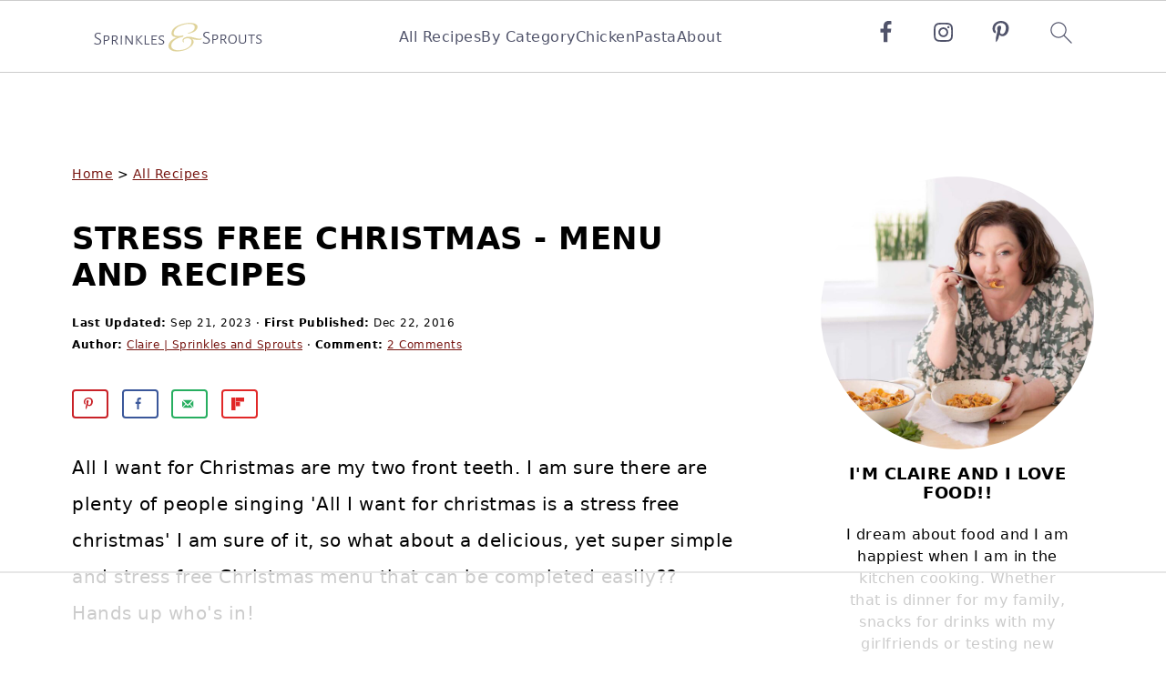

--- FILE ---
content_type: text/html
request_url: https://api.intentiq.com/profiles_engine/ProfilesEngineServlet?at=39&mi=10&dpi=936734067&pt=17&dpn=1&iiqidtype=2&iiqpcid=cfbc7210-4b35-4776-ab3c-6f87ac8e6eaf&iiqpciddate=1769097403791&pcid=4e19bf7d-3075-4fa0-a427-43e76aab5ff6&idtype=3&gdpr=0&japs=false&jaesc=0&jafc=0&jaensc=0&jsver=0.33&testGroup=A&source=pbjs&ABTestingConfigurationSource=group&abtg=A&vrref=https%3A%2F%2Fwww.sprinklesandsprouts.com
body_size: 52
content:
{"abPercentage":97,"adt":1,"ct":2,"isOptedOut":false,"data":{"eids":[]},"dbsaved":"false","ls":true,"cttl":86400000,"abTestUuid":"g_88456471-fbaa-48b0-8568-9dd90867d2bd","tc":9,"sid":2022877169}

--- FILE ---
content_type: text/html; charset=utf-8
request_url: https://www.google.com/recaptcha/api2/aframe
body_size: 265
content:
<!DOCTYPE HTML><html><head><meta http-equiv="content-type" content="text/html; charset=UTF-8"></head><body><script nonce="RL5l2iL1egTUuLOqI9gu7g">/** Anti-fraud and anti-abuse applications only. See google.com/recaptcha */ try{var clients={'sodar':'https://pagead2.googlesyndication.com/pagead/sodar?'};window.addEventListener("message",function(a){try{if(a.source===window.parent){var b=JSON.parse(a.data);var c=clients[b['id']];if(c){var d=document.createElement('img');d.src=c+b['params']+'&rc='+(localStorage.getItem("rc::a")?sessionStorage.getItem("rc::b"):"");window.document.body.appendChild(d);sessionStorage.setItem("rc::e",parseInt(sessionStorage.getItem("rc::e")||0)+1);localStorage.setItem("rc::h",'1769097410371');}}}catch(b){}});window.parent.postMessage("_grecaptcha_ready", "*");}catch(b){}</script></body></html>

--- FILE ---
content_type: text/plain
request_url: https://rtb.openx.net/openrtbb/prebidjs
body_size: -234
content:
{"id":"6a2466d2-0c13-41f9-a094-b5e6e210ec28","nbr":0}

--- FILE ---
content_type: text/plain
request_url: https://rtb.openx.net/openrtbb/prebidjs
body_size: -234
content:
{"id":"93f7a344-63f0-4267-a833-aafe72509da6","nbr":0}

--- FILE ---
content_type: text/plain; charset=UTF-8
request_url: https://at.teads.tv/fpc?analytics_tag_id=PUB_17002&tfpvi=&gdpr_consent=&gdpr_status=22&gdpr_reason=220&ccpa_consent=&sv=prebid-v1
body_size: 52
content:
ODFiZWViNzMtMjBjNS00NDY0LWI0M2YtZmNjMTY2NzY1NDkwIzAw

--- FILE ---
content_type: text/plain
request_url: https://rtb.openx.net/openrtbb/prebidjs
body_size: -234
content:
{"id":"26376570-a58a-4cc2-b52c-aca7ba6db9d1","nbr":0}

--- FILE ---
content_type: text/plain
request_url: https://rtb.openx.net/openrtbb/prebidjs
body_size: -234
content:
{"id":"408bdd46-ded5-43b5-bbf5-5ce972c465c3","nbr":0}

--- FILE ---
content_type: text/plain; charset=utf-8
request_url: https://ads.adthrive.com/http-api/cv2
body_size: 5379
content:
{"om":["0163743-1891/85285","04897otm","0691ddc0-e026-4354-a870-3e4a482e4c86","0av741zl","0fhptxpv","0iyi1awv","0l51bbpm","0mzsmbxe","0o3ed5fh","0rbjykqy","0rko03io","0sm4lr19","0wcqomxw","0yr3r2xx","1","1011_302_56233468","1011_302_56233474","1011_302_56233486","1011_302_56233497","1011_302_56233565","1011_302_56233570","1011_302_56241522","1011_302_56590693","101779_7764-1036210","1028_8728253","10298ua7afe","10868755","10ua7afe","11142692","11509227","1185:1610326628","11896988","118ep6wu","119_5875727","12010080","12010084","12010088","12168663","12171164","124843_10","124844_23","124848_8","12_74_18113657","1374w81n","1453468","1463327","1501804","1610326628","1610338926","1891/84813","1891/84814","1986:665280126","1kpjxj5u","1qlxu0yx","1r7rfn75","1zx7wzcw","201839497","202430_200_EAAYACogfp82etiOdza92P7KkqCzDPazG1s0NmTQfyLljZ.q7ScyBDr2wK8_","202d4qe7","2132:42375967","2132:42375982","2132:45327684","2132:45877320","2132:45999649","2132:46039500","2132:46039912","2179:579446982109280926","2249:650628025","2249:651403773","2249:662425279","2249:674673693","2249:684696395","2249:691925891","2307:26xkng83","2307:4etfwvf1","2307:4l7yzzlo","2307:5am84p90","2307:72szjlj3","2307:74scwdnj","2307:794di3me","2307:7fmk89yf","2307:7xb3th35","2307:7yj1wi4i","2307:8mv3pfbo","2307:8orkh93v","2307:9krcxphu","2307:9t6gmxuz","2307:a1t6xdb7","2307:a566o9hb","2307:a7w365s6","2307:bumlrz1t","2307:clbujs0n","2307:djmuaamh","2307:enlhmyoh","2307:erdsqbfc","2307:fpbj0p83","2307:fphs0z2t","2307:fqeh4hao","2307:gdh74n5j","2307:ge4000vb","2307:gopoc20f","2307:h0cw921b","2307:hk984ucz","2307:hswgcqif","2307:i3i05vpz","2307:iiu0wq3s","2307:ixtrvado","2307:jd035jgw","2307:k7dd9kai","2307:l2j3rq3s","2307:n5qy4p52","2307:nzm94v28","2307:ouycdkmq","2307:owpdp17p","2307:phlvi7up","2307:plth4l1a","2307:q6wuoqcc","2307:qexs87kc","2307:s2ahu2ae","2307:t2546w8l","2307:u7p1kjgp","2307:ubjltf5y","2307:uqph5v76","2307:uvzw7l54","2307:uxt19cdi","2307:xc88kxs9","2307:y44dspxu","2307:zvdz58bk","2409_15064_70_86112923","2409_15064_70_86128400","2409_15064_70_86128401","2409_15064_70_86128402","24732876","249174462","25_53v6aquw","25_oz31jrd0","25_pz8lwofu","25_sqmqxvaf","25_t34l2d9w","25_utberk8n","25_yi6qlg3p","2636_1101777_7764-1036202","2636_1101777_7764-1036209","2636_1101777_7764-1036210","2662_200562_8172741","2676:85393222","2676:85402272","2676:85661853","2676:86434089","2676:86434328","2676:86698023","2676:86698026","2676:86739499","2715_9888_262592","28925636","28933536","28u7c6ez","29414696","29414711","29414845","29451548","2974:8166422","2974:8168472","2ivtu6ed","2mokbgft","308_125203_17","308_125204_13","31809564","32j56hnc","33058672","33118520","3335_25247_700109379","3335_73_665280126","33419362","33610849","33627470","34405206","34534189","3490:CR52212688","3490:CR52223725","3490:CR52230541","3646_185414_T26335189","3658_155735_plth4l1a","3658_15936_5am84p90","3658_18008_hswgcqif","3658_18008_nzm94v28","3658_211122_5vb39qim","3658_22079_zd631qlo","3658_249690_iiu0wq3s","3658_67113_ou8gxy4u","37qyxakf","381513943572","3822:23149016","38662114","39231047","39303318","39350186","39364467","397c9e90-1d25-483c-a030-547482b94792","3LMBEkP-wis","3hkzqiet","3i90e99q","3k7yez81","3p0mnojb","3q49ttf8","3v2n6fcp","3z9sc003","409_216488","409_225983","409_225988","409_228358","409_228370","409_228373","42375967","43163373","43616106","43919974","43919985","439246469228","44023623","44629254","45573264","45877320","458901553568","45v886tf","47192068","4771_67437_1610326628","481703827","485027845327","4941618","4947806","4972640","4992382","4aqwokyz","4coijx9x","4etfwvf1","4fk9nxse","4gx2hhfb","4ka7p4yr","4l7yzzlo","4q2am7xn","51004532","5126500501","51372397","51372410","51372434","521_425_203871","522_119_6200711","52321874","5316_139700_5be498a5-7cd7-4663-a645-375644e33f4f","5316_139700_7ffcb809-64ae-49c7-8224-e96d7c029938","5316_139700_bd0b86af-29f5-418b-9bb4-3aa99ec783bd","5316_139700_cebab8a3-849f-4c71-9204-2195b7691600","5316_139700_de0a26f2-c9e8-45e5-9ac3-efb5f9064703","5316_139700_e57da5d6-bc41-40d9-9688-87a11ae6ec85","5316_139700_f8bf79aa-cdd1-4a88-ba89-cc9c12ddc76b","5316_139700_ff6b1956-4107-4a11-8571-b9f334130ae3","53786587","53v6aquw","54639987","54779856","54779873","549258659","5510:1nswb35c","5510:c88kaley","5510:cymho2zs","5510:mznp7ktv","5510:ouycdkmq","5510:qlw2vktr","5510:wfxqcwx7","55116643","55116649","55167461","554440","554459","554465","554472","557_409_216396","557_409_220353","557_409_223589","557_409_228054","557_409_228055","558_93_9vtd24w4","558_93_nzm94v28","558_93_op9gtamy","558_93_phlvi7up","558_93_ylz2n35t","558_93_zd631qlo","56071098","560_74_18268031","560_74_18298322","56635908","577477229","57961627","59751578","59780461","59780474","5989_1799740_703656485","5989_1799740_704078402","5989_1799740_704089220","5am84p90","5nukj5da","6026507537","60618611","60825627","60f5a06w","61174524","61210719","61213159","61213355","61213556","6126589193","613344ix","61524915","618576351","618876699","618980679","61900466","619089559","61916211","61932920","61932957","62019442","62019933","62020288","62187798","6226505239","6226508011","6226530649","6226549915","627309156","627309159","62779519","628015148","628086965","628153053","628153173","628222860","628223277","628360579","628360582","628444259","628444349","628444433","628444439","628456307","628456310","628456313","628456379","628456382","628456391","628622163","628622166","628622172","628622175","628622241","628622244","628622247","628622250","628683371","628687043","628687157","628687460","628687463","628803013","628841673","629007394","629009180","629167998","629168001","629168010","629168565","629171196","629171202","629350437","62946748","630137823","63092381","630928655","63100589","6365_61796_742174851279","6365_61796_784844652399","6365_61796_784880263591","6365_61796_784880274628","6365_61796_791179315429","63barbg1","63gwykf6","63t6qg56","6547_67916_0ruo2RoffMXZhcMVnief","6547_67916_2RFQVjE8gBREGNxdsYzn","6547_67916_JG9KsCmABt1VCudxaL8J","6547_67916_KZXazCAYA0vhYUFY5Jej","6547_67916_OOlP1rr9hmMMg4sZIyqU","6547_67916_pFD8qvM32mAL2eEzLa57","6547_67916_x3rL29ya2H5eNOyCp50N","659216891404","659713728691","665280126","673375558002","680575923","680_99480_700109377","680_99480_700109379","680_99480_700109383","680_99480_700109389","680_99480_700109393","680_99480_700109399","694055028848","695058324","696520279","697189930","697189959","697190007","697525780","697525795","697876986","697876994","697877001","6pamm6b8","6z26stpw","6zt4aowl","700109383","700109389","700109399","702039985","704087672","704089220","705411030","705413444","707102891","707103128","70_86082706","70_86128400","70_86862031","724062712034","726223570444","7354_229128_86128400","74243_74_18364134","7732580","77gj3an4","794di3me","7969_149355_45877320","7969_149355_45999649","7a0tg1yi","7cmeqmw8","7f298mk89yf","7fdb39zj","7fl72cxu","7fmk89yf","7i30xyr5","7qevw67b","7s82759r","7sf7w6kh","7x298b3th35","7xb3th35","7yj1wi4i","80243_80_12047058","8152859","8153717","8154362","8154363","8193078","82286850","82_7764-1036206","85402272","85402401","85444959","85943196","85943199","86470584","86507376","86509229","86925902","86925932","86925934","86925937","86925938","8b5u826e","8camtqjh","8iqiskfp","8mv3pfbo","8u2upl8r","8u418w0z","8u696ss1","8w4klwi4","9057/0328842c8f1d017570ede5c97267f40d","9057/211d1f0fa71d1a58cabee51f2180e38f","90_12219631","90_12764879","91950666","96srbype","98xzy0ek","9krcxphu","9nex8xyd","9r29815vock","9rqgwgyb","9t6gmxuz","9vtd24w4","a566o9hb","a7w365s6","a7wye4jw","axw5pt53","b667979e-ed6f-4b98-a2ec-fc7b39f4665b","bd5xg6f6","bpdqvav8","bpwmigtk","bw5u85ie","c1hsjx06","c4h4ylg7","ce7bo7ga","cf086e41-9af4-4abe-98fd-84c3a984df5d","cgx63l2w","clbujs0n","cqant14y","cr-1orr1qciuatj","cr-6rovjg4iu9vd","cr-6rovjg4iuatj","cr-Bitc7n_p9iw__vat__49i_k_6v6_h_jce2vj5h_PxWzTvgmq","cr-a9s2xf8vubwj","cr-aawz2m3wubwj","cr-aawz2m4yubwj","cr-aawz3f4uubwj","cr-f6puwm2w07tf1","cr-f6puwm2w27tf1","cr-f6puwm2x27tf1","cr-f6puwm2xw7tf1","cr-f6puwm2yw7tf1","cr-fl24zmy8uatj","cr-flbd4mx4ubxe","cr-g7ywwk7qvft","cr-h6q46o706lrgv2","cr-w5suf4cpu9vd","cymho2zs","d8xpzwgq","d9f6t30y","de66hk0y","dg2WmFvzosE","djstahv8","dtm79nhf","e2c76his","e4zt08h4","eb9vjo1r","edkk1gna","eiqtrsdn","ekck35lf","enlhmyoh","eqbvsedt","erdsqbfc","eud1td0t","evl205rl","extremereach_creative_76559239","fcn2zae1","fhon8bft","fovbyhjn","fpbj0p83","fq298eh4hao","fqeh4hao","fy5qcztw","g2ozgyf2","ge4000vb","gn3plkq1","h0cw921b","hf9ak5dg","hffavbt7","hgrz3ggo","hk984ucz","hqz7anxg","hswgcqif","hueqprai","hya8dpaz","i2aglcoy","i3298i05vpz","i3i05vpz","i8q65k6g","i90isgt0","i9b8es34","iiu0wq3s","iw3id10l","ixtrvado","j32989smngx","j39smngx","jd035jgw","jr169syq","k7dd9kai","klqiditz","kpxy446k","ksrdc5dk","kz8629zd","lc408s2k","lqdvaorh","ltkghqf5","lui7w03k","mbgz0hvw","mdhhxn07","mmr74uc4","mne39gsk","mtsc0nih","mznp7ktv","n3egwnq7","n5298qy4p52","n5qy4p52","ncfr1yiw","np9yfx64","nv0uqrqm","nww7g1ha","nzm94v28","o705c5j6","ocnesxs5","ofoon6ir","oj70mowv","op9gtamy","ou8gxy4u","ouycdkmq","owpdp17p","oyophs7h","oz31jrd0","ozdii3rw","p0noqqn9","p7balln7","pagvt0pd","pe0gcg4w","phlvi7up","piwneqqj","pkydekxi","pl298th4l1a","plth4l1a","ppn03peq","pz8lwofu","q6wuoqcc","q9c1qxt2","qaoxvuy4","qen3mj4l","qfy64iwb","qlw2vktr","qqvgscdx","qts6c5p3","quk7w53j","r3co354x","rcfcy8ae","risjxoqk","rk5pkdan","rrlikvt1","rxj4b6nw","s2ahu2ae","s4s41bit","saxpac11","sdodmuod","seill0x0","sjjqrcrc","t2dlmwva","t34l2d9w","t4zab46q","t5alo5fu","t5kb9pme","t8qogbhp","ti0s3bz3","tk209rcs","tomxatk9","tsa21krj","tttdlhfy","u30fsj32","u59v8ho5","u7863qng","u7p1kjgp","ubjltf5y","uer2l962","uf7vbcrs","uhebin5g","ujl9wsn7","uk9x4xmh","uq8t4ki4","uqph5v76","uvzw7l54","uxt19cdi","uykfdhoc","ven7pu1c","veuwcd3t","vp295pyf","vshlmlqr","vu7blwxt","vz9aawzl","w82ynfkl","wFBPTWkXhX8","wf9qekf0","wk8exctl","wt0wmo2s","ww9yxw2a","x05tmoze","x0lc61jh","x716iscu","xdaezn6y","xgjdt26g","xies7jcx","xmrkzlba","xncaqh7c","xv861jj5","y44dspxu","yi6qlg3p","ylz2n35t","zd631qlo","zep75yl2","zfexqyi5","zpm9ltrh","zs4we7u0","zvdz58bk","zw6jpag6","zwzjgvpw","7979132","7979135"],"pmp":[],"adomains":["123notices.com","1md.org","about.bugmd.com","acelauncher.com","adameve.com","akusoli.com","allyspin.com","askanexpertonline.com","atomapplications.com","bassbet.com","betsson.gr","biz-zone.co","bizreach.jp","bubbleroom.se","bugmd.com","buydrcleanspray.com","byrna.com","capitaloneshopping.com","clarifion.com","combatironapparel.com","controlcase.com","convertwithwave.com","cotosen.com","countingmypennies.com","cratedb.com","croisieurope.be","cs.money","dallasnews.com","definition.org","derila-ergo.com","dhgate.com","dhs.gov","displate.com","easyprint.app","easyrecipefinder.co","fabpop.net","familynow.club","fla-keys.com","folkaly.com","g123.jp","gameswaka.com","getbugmd.com","getconsumerchoice.com","getcubbie.com","gowavebrowser.co","gowdr.com","gransino.com","grosvenorcasinos.com","guard.io","hero-wars.com","holts.com","instantbuzz.net","itsmanual.com","jackpotcitycasino.com","justanswer.com","justanswer.es","la-date.com","lightinthebox.com","liverrenew.com","local.com","lovehoney.com","lulutox.com","lymphsystemsupport.com","manualsdirectory.org","meccabingo.com","medimops.de","mensdrivingforce.com","millioner.com","miniretornaveis.com","mobiplus.me","myiq.com","national-lottery.co.uk","naturalhealthreports.net","nbliver360.com","nikke-global.com","nordicspirit.co.uk","nuubu.com","onlinemanualspdf.co","original-play.com","outliermodel.com","paperela.com","paradisestays.site","parasiterelief.com","peta.org","photoshelter.com","plannedparenthood.org","playvod-za.com","printeasilyapp.com","printwithwave.com","profitor.com","quicklearnx.com","quickrecipehub.com","rakuten-sec.co.jp","rangeusa.com","refinancegold.com","robocat.com","royalcaribbean.com","saba.com.mx","shift.com","simple.life","spinbara.com","systeme.io","taboola.com","tackenberg.de","temu.com","tenfactorialrocks.com","theoceanac.com","topaipick.com","totaladblock.com","usconcealedcarry.com","vagisil.com","vegashero.com","vegogarden.com","veryfast.io","viewmanuals.com","viewrecipe.net","votervoice.net","vuse.com","wavebrowser.co","wavebrowserpro.com","weareplannedparenthood.org","xiaflex.com","yourchamilia.com"]}

--- FILE ---
content_type: text/plain
request_url: https://rtb.openx.net/openrtbb/prebidjs
body_size: -87
content:
{"id":"bf55db42-d889-4657-b75f-bb20c8e49c8b","nbr":0}

--- FILE ---
content_type: text/plain
request_url: https://rtb.openx.net/openrtbb/prebidjs
body_size: -234
content:
{"id":"e1a0ca33-9fe6-44cd-9c52-ee605f134b17","nbr":0}